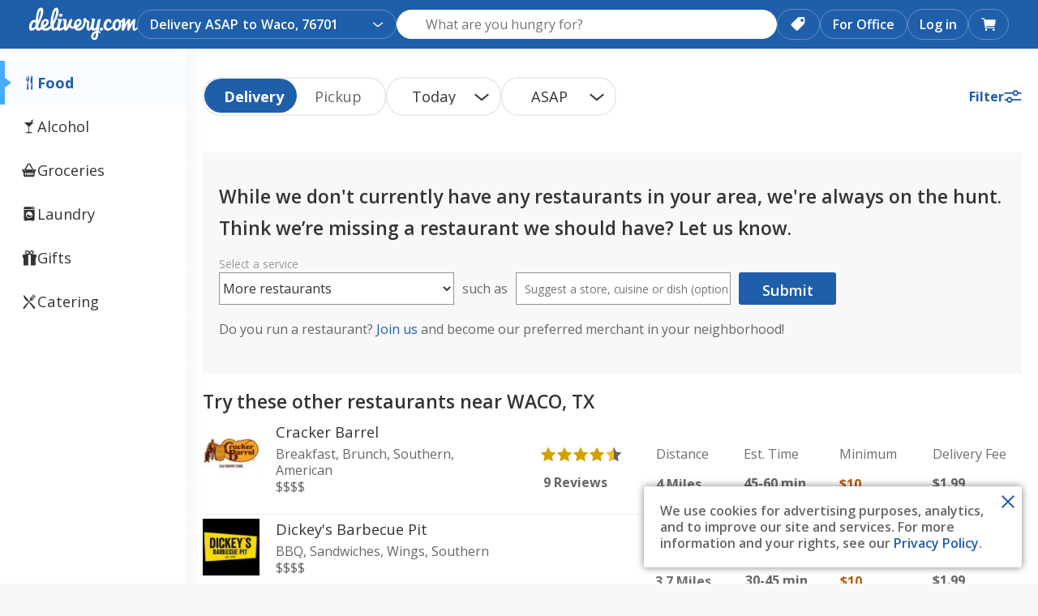

--- FILE ---
content_type: text/css
request_url: https://www.delivery.com/styles/bundles/2060.27.27.0.styles.css
body_size: 5870
content:
.FlagLabels{text-align:right;display:flex;align-items:center;gap:10px;flex-flow:wrap;min-height:32px}

.SearchResultClosingSoon{display:flex;line-height:1;margin-top:5px}.SearchResultClosingSoon__Copy__Title,.SearchResultClosingSoon__Copy__Time{display:inline}.SearchResultClosingSoon__Copy__Time{padding-left:5px}.SearchResultClosingSoon__Copy__Title{color:#fd4747;font-weight:700;margin:0;text-transform:capitalize}@media (min-width: 960px){.SearchResultClosingSoon__Wrapper{align-self:center}}@media (max-width: 959px){.SearchResultClosingSoon__Wrapper{position:relative;top:2px}}

.SearchResultNextDeliveryTime{display:flex;align-items:flex-start;margin-top:5px}.SearchResultNextDeliveryTime__Copy__Title,.SearchResultNextDeliveryTime__Copy__Time{display:inline}.SearchResultNextDeliveryTime__Copy__Time{padding-left:5px}.SearchResultNextDeliveryTime__Copy__Title{color:#c80000;font-weight:700;margin:0;text-transform:capitalize}

.SearchResult{display:block;cursor:pointer}.SearchResult:after{content:"";clear:both;display:table}.SearchResult:hover{background:rgba(46,123,214,0.1)}.SearchResult:hover .FlagLabel:before{border-left-color:#ecf6ff}.SearchResult:hover .SearchResultMatchingDishes__Dishes__Dish{background:#fff}.SearchResult__Logo{width:70px;height:70px;padding-right:20px;float:left}.SearchResult__Logo__Img{display:block;width:100%;height:100%}.SearchResult__Top__Content{box-sizing:border-box}.SearchResult__Top__Content--Skeleton{float:left;min-width:calc(100% - 90px)}.SearchResult__TitleWrap{display:flex;justify-content:space-between}.SearchResult__TitleWrap__Title{margin-bottom:5px;display:flex;align-items:center;flex-direction:row}.SearchResult__TitleWrap__Title em{font-weight:700;font-style:normal}.SearchResult__TitleWrap__Title__Name__Link{color:inherit;text-decoration:none}.SearchResult__TitleWrap__Title__Name__Link:hover,.SearchResult__TitleWrap__Title__Name__Link:focus{text-decoration:underline}.SearchResult__TitleWrap__Skeleton.SkeletonLoader{margin-bottom:20px}.SearchResult__Content{width:100%;display:flex;flex-flow:row nowrap;padding:20px 0 0;justify-content:space-between}.SearchResult__Content__Item{flex:auto;color:#666;font-size:1rem;font-weight:700;margin-left:0.2em;line-height:inherit}.SearchResult__Content__Item__Top{color:#6c6e6e;font-size:1rem;margin-bottom:15px;font-weight:400;line-height:inherit}.SearchResultGrocery .FlagLabels{display:none}.SearchResultGrocery .SearchResult__TitleWrap .FlagLabels{display:flex;align-items:center;gap:10px;flex-flow:wrap;justify-content:end}.SearchResultGrocery .SearchResult__Content{justify-content:space-between;align-items:center}.SearchResultGrocery .SearchResult__Content__Item{flex:unset}.SearchResultGrocery .SearchResultReviews{display:flex;align-items:center;gap:5px;margin:5px 0 0 0 !important;height:28px}@media (min-width: 768px){.SearchResult__Top__Content{width:calc(35% - 27px);margin-left:0;float:left;padding-right:40px;min-height:1px}.SearchResult__Top__Content--Skeleton{min-width:0}.SearchResult__Content{width:calc(65% - 63px);padding:0}}@media (min-width: 960px){.SearchResult__TitleWrap__Title{padding-top:0;flex-direction:row}}@media (max-width: 768px){.SearchResult .FlagLabels{text-align:right}.SearchResult .FlagLabels .FlagLabel{text-overflow:ellipsis;white-space:nowrap;overflow:hidden}.SearchResult .FlagLabels .FlagLabel{white-space:unset;height:auto;text-align:left}.SearchResult__Top .FlagLabel:after{display:none}.SearchResult__TitleWrap__Title{min-width:fit-content;margin-right:10px}.SearchResult__Content .StarRating__base{font-size:1rem}}@media (max-width: 468px){.SearchResult__TitleWrap__Title{min-width:min-content}}@media (max-width: 969px){.SearchResultGrocery .SearchResult__Top__Content{width:100%;float:unset;padding:0}.SearchResultGrocery .SearchResultDistance,.SearchResultGrocery .SearchResultTimeEstimate,.SearchResultGrocery .SearchResultMinimum,.SearchResultGrocery .SearchResultFee{display:flex;gap:10px;margin:0;margin-bottom:5px;font-size:1rem}.SearchResultGrocery .SearchResultDistance__Label,.SearchResultGrocery .SearchResultTimeEstimate__Top,.SearchResultGrocery .SearchResultMinimum__Label,.SearchResultGrocery .SearchResultFee .__Top,.SearchResultGrocery .SearchResultFee__Type{min-width:90px;margin:0;font-weight:700;font-size:1rem}.SearchResultGrocery .SearchResultDistance__Number,.SearchResultGrocery .SearchResultDistance__Amount,.SearchResultGrocery .SearchResultDistance__Unit,.SearchResultGrocery .SearchResultTimeEstimate__Bottom,.SearchResultGrocery .SearchResultMinimum__Amount,.SearchResultGrocery .SearchResultFee__Amount{font-weight:600;font-size:1rem}.SearchResultGrocery .SearchResult__Content__Item__Top{margin:0}.SearchResultGrocery .SearchResult__TitleWrap .FlagLabels{display:none}.SearchResultGrocery .FlagLabels{display:flex;margin-bottom:10px}.SearchResultGrocery .SearchResult__Content{width:100%;display:block;padding-top:15px}.SearchResultGrocery .SearchResultReviews .__Bottom p{font-weight:600;font-size:1rem}}@media (max-width: 568px){.SearchResultGrocery .SearchResultReviews{width:100%}.SearchResultGrocery .SearchResultReviews .__Top{max-width:fit-content;padding-right:2px}}

.SearchResultWithImage{display:block;padding:0;position:relative}.SearchResultWithImage:hover{text-decoration:none}@media (min-width: 768px){.SearchResultWithImage{border:0px;margin:0px;padding:0px}}

.SearchResultWithImageNextDelivery{display:flex;align-items:flex-start}.SearchResultWithImageNextDelivery__Copy__Title,.SearchResultWithImageNextDelivery__Copy__Time{display:inline}.SearchResultWithImageNextDelivery__Copy__Time{padding-left:5px}.SearchResultWithImageNextDelivery__Copy__Title{color:#fd4747;font-weight:700;margin:0;text-transform:capitalize}.SearchResultWithImageNextDelivery__Wrapper{display:flex;flex-direction:row}

.SearchResultWithImageBottom .SearchResultWithImageNextDelivery{margin-top:10px;padding:6px;background-color:#fef3f2;border-radius:7px}.SearchResultWithImageBottom .SearchResultWithImageNextDelivery i{display:none}.SearchResultWithImageBottom .SearchResultWithImageNextDelivery__Wrapper{gap:5px}.SearchResultWithImageBottom .SearchResultWithImageNextDelivery .Disclaimer__Action{color:#9f3420;font-size:0.8571rem}.SearchResultWithImageBottom .SearchResultWithImageNextDelivery__Copy__Time{padding-left:0;font-size:0.8571rem}

.SearchResultPriceRating{list-style:none;display:flex;flex-flow:row nowrap;margin:0;padding:0}.SearchResultPriceRating__Item{display:inline;color:#666666}.SearchResultPriceRating__Item--Active{color:#666}

.SearchResultDistance__Label{color:#6c6e6e;font-size:1rem;margin-bottom:17px;font-weight:400}.SearchResultDistance__Value{color:#6c6e6e;font-size:1rem;font-weight:700}.SearchResultDistance__Number{font-size:1rem;font-weight:700}.SearchResultDistance__Unit{font-size:1rem;font-weight:700}.SearchResultDistance__Subtext{font-size:1rem;font-weight:700;font-weight:400}@media (max-width: 767px){.SearchResultDistance__Laundry{margin-left:20px;display:flex;flex-direction:column;align-items:flex-end}.SearchResultDistance__Laundry__Top{display:flex;align-self:flex-start}.SearchResultDistance__Laundry__Bottom{display:flex;align-self:flex-start}}

.SearchResultFee--FreeDelivery .SearchResultFee__Amount{color:#2e7bd6;text-transform:uppercase}.SearchResultFee--PickupOnly{text-transform:capitalize}.SearchResultFee--PickupOnly .SearchResultFee__Amount{font-weight:500}@media (min-width: 768px){.SearchResultFee.SearchResult__Content__Item{flex:0 0 100px;padding-right:10px}}

.SearchResultMinimum__Label{color:#6c6e6e;font-size:1rem;margin-bottom:17px;font-weight:400}.SearchResultMinimum__Value{color:#6c6e6e;font-size:1rem;font-weight:700}.SearchResultMinimum__Amount{font-size:1rem;font-weight:700;color:#b35f00}@media (max-width: 767px){.SearchResultMinimum__Laundry{margin-left:10px;display:flex;flex-direction:column;align-items:flex-end}.SearchResultMinimum__Laundry__Top{display:flex;align-self:flex-start}.SearchResultMinimum__Laundry__Bottom{display:flex;align-self:flex-start}}

.SearchResultWithImageDetails__TopDetails{display:flex;justify-content:space-between;gap:10px;padding:10px 0}.SearchResultWithImageDetails__TopDetails__Title{font-size:1.1429rem;font-weight:700;margin:0;color:#333333}.SearchResultWithImageDetails__TopDetails__PriceRating{font-weight:600;color:#333333;margin-top:3px}.SearchResultWithImageDetails__Details__Top{display:flex;gap:7px;align-items:center}.SearchResultWithImageDetails__Details__Top__Separator{display:block;background-color:#333;width:4px;height:4px;border-radius:50%}.SearchResultWithImageDetails__Details__Top .SingleStarRatingDisplay__count,.SearchResultWithImageDetails__Details__Top .SingleStarRatingDisplay__value{font-size:1rem;font-weight:500;color:#333333}.SearchResultWithImageDetails__Details__Bottom{display:flex;gap:7px;align-items:center}.SearchResultWithImageDetails__Details .isDelivery{margin-top:5px}.SearchResultWithImageDetails .SearchResultDistance__Value,.SearchResultWithImageDetails .SearchResultDistance__Number,.SearchResultWithImageDetails .SearchResultDistance__Unit,.SearchResultWithImageDetails .SearchResultDistance__Subtext{font-size:1rem;font-weight:500 !important;display:flex;color:#333333}.SearchResultWithImageDetails .SearchResultDistance__Value{gap:3px}.SearchResultWithImageDetails .SearchResultDistance__Subtext{margin-top:0;color:#6c6e6e}.SearchResultWithImageDetails .SearchResultTimeEstimate{flex:none;display:grid;color:#333333}.SearchResultWithImageDetails .SearchResultTimeEstimate__Est{font-size:1rem;font-weight:500}.SearchResultWithImageDetails .SearchResultTimeEstimate__Time{font-size:1rem;font-weight:500}.SearchResultWithImageDetails .SearchResultTimeEstimate__Top{margin:0 !important;order:2}.SearchResultWithImageDetails .SearchResultTimeEstimate__Bottom{order:1}.SearchResultWithImageDetails .SearchResultFee{display:flex;gap:3px !important;margin:0 !important;flex:unset;padding:0;align-items:center}.SearchResultWithImageDetails .SearchResultFee .__Top{margin:0;order:2;min-width:unset !important}.SearchResultWithImageDetails .SearchResultFee .__Bottom{order:1}.SearchResultWithImageDetails .SearchResultFee__Amount,.SearchResultWithImageDetails .SearchResultFee__Type{font-size:1rem;font-weight:500 !important;color:#333333;min-width:unset !important}.SearchResultWithImageDetails .SearchResultFee--FreeDelivery{display:flex;gap:3px;margin:0;flex:unset;padding:0;align-items:center}.SearchResultWithImageDetails .SearchResultFee--FreeDelivery__Top{order:2;margin:0 !important}.SearchResultWithImageDetails .SearchResultFee--FreeDelivery__Bottom{order:1}.SearchResultWithImageDetails .SearchResultMinimum{display:flex;gap:3px !important;margin:0 !important;flex:unset;padding:0;align-items:center}.SearchResultWithImageDetails .SearchResultMinimum__Label{order:2;font-size:1rem;margin:0}.SearchResultWithImageDetails .SearchResultMinimum__Value{order:1}.SearchResultWithImageDetails .SearchResultMinimum__Amount,.SearchResultWithImageDetails .SearchResultMinimum__Value,.SearchResultWithImageDetails .SearchResultMinimum__Label{font-size:1rem;font-weight:500 !important;color:#333333;min-width:unset !important}@media (max-width: 959px){.SearchResultWithImageDetails .SearchResultDistance{display:grid !important;gap:0 !important;margin:0 !important}.SearchResultWithImageDetails .SearchResultDistance__Subtext{font-weight:500}.SearchResultWithImageDetails .SearchResultTimeEstimate{display:grid !important;gap:0 !important;margin:0 !important}}

.SearchResultWithImageMatchingDishes__Dishes{list-style:none;margin:0;padding:0;display:inline-block;white-space:nowrap;overflow-y:hidden;overflow-x:auto;word-break:break-all;align-items:center;width:100%}.SearchResultWithImageMatchingDishes__Dishes__Dish{display:inline;line-height:2rem;background-color:#f5f5f5;color:#666;padding:5px 10px;margin-right:5px;border-radius:15px;vertical-align:middle;user-select:none;cursor:pointer}

.SearchResultWithImageLabel{background:#2e7bd6;font-size:0.8571rem;padding:0 0.5em;position:relative;color:#755908;display:inline-block}.SearchResultWithImageLabel--secondary{border-radius:2px;background-color:#f6e7bd;padding:2px 5px;font-weight:bold;letter-spacing:0;text-transform:uppercase;margin-right:10px}.SearchResultWithImageLabel--primary{color:#fff;font-size:0.7857rem;letter-spacing:0;border-radius:2px;padding:2px;margin-right:5px}

.SearchResultWithImagePills--padding{padding-top:10px}

.SearchResultWithImageTop{position:relative;height:175px;border-radius:7px;background-repeat:no-repeat;background-size:cover;background-position:center}.SearchResultWithImageTop__Label{margin-left:0;margin-right:10px}.SearchResultWithImageTop__TopLabels{margin-left:1px;padding:7px;display:inline-grid;gap:7px}.SearchResultWithImageTop__TopLabels .SearchResultWithImagePills{padding:0}.SearchResultWithImageTop__TopLabels .SearchResultWithImagePills,.SearchResultWithImageTop__TopLabels .SearchResultWithImageLabel{max-width:fit-content;display:flex;flex-flow:column;gap:7px}.SearchResultWithImageTop__TopLabels .SearchResultWithImageLabel{background-color:#e3f2ff;font-size:1rem;font-weight:700;color:#2c6699;padding:4px 12px;border-radius:7px}.SearchResultWithImageTop__BottomLabels .SearchResultWithImageLabel--primary{margin-right:0}.SearchResultWithImageTop__BottomLabels .SearchResultWithImageLabel--secondary{background-color:#f6e7bd;color:#755908;margin-right:0}.SearchResultWithImageTop__Logo{position:absolute;bottom:10px;left:10px;width:70px;height:70px;border:2px solid #eee;border-radius:7px;overflow:hidden}.SearchResultWithImageTop__Logo img{width:100%;height:100%;object-fit:cover}.SearchResultWithImageTop__LabelsContainer{position:absolute;bottom:10px;right:10px;display:flex;flex-direction:column;align-items:flex-end;gap:7px}.SearchResultWithImageTop__LabelsContainer .SearchResultLabels{display:flex;flex-direction:column;align-items:flex-end;gap:7px;padding:0}

.SearchResultMatchingDishes{overflow:hidden;white-space:nowrap;text-overflow:ellipsis;word-break:break-all;display:flex;flex-flow:row nowrap;align-items:center;width:100%;padding:10px 0 0}.SearchResultMatchingDishes__Title{margin:0 5px 0 0}.SearchResultMatchingDishes__Dishes{list-style:none;margin:0;padding:0;display:inline-block;white-space:nowrap;overflow:hidden;text-overflow:ellipsis}.SearchResultMatchingDishes__Dishes__Dish{display:inline;line-height:2rem;background-color:#f5f5f5;color:#666;padding:5px 10px;margin-right:5px;border-radius:15px;vertical-align:middle;user-select:none;cursor:pointer}

.SearchResultReviews--hidden{visibility:hidden}.SearchResultReviews .__Top{margin-bottom:16px}.SearchResultReviews .__Bottom p{margin-bottom:0;font-size:1rem;font-weight:700;margin-left:0.2em;line-height:1.7143rem}

.SearchEmptyStatesSubmissionForm{margin:20px 0;display:flex;align-items:flex-end;flex-wrap:wrap}.SearchEmptyStatesSubmissionForm__Dropdown,.SearchEmptyStatesSubmissionForm__Copy,.SearchEmptyStatesSubmissionForm__Input,.SearchEmptyStatesSubmissionForm__Submit{flex:100%}.SearchEmptyStatesSubmissionForm__Dropdown{margin-right:0}.SearchEmptyStatesSubmissionForm__Select{width:100%}.SearchEmptyStatesSubmissionForm__Label{display:block;font-size:0.8571rem}.SearchEmptyStatesSubmissionForm__Copy{margin:10px 0;min-width:55px}.SearchEmptyStatesSubmissionForm__Input{width:265px}.SearchEmptyStatesSubmissionForm__Input::placeholder{font-size:0.8571rem}.SearchEmptyStatesSubmissionForm__Submit{width:120px;margin-top:20px}@media (min-width: 768px){.SearchEmptyStatesSubmissionForm{flex-wrap:nowrap}.SearchEmptyStatesSubmissionForm__Dropdown,.SearchEmptyStatesSubmissionForm__Copy,.SearchEmptyStatesSubmissionForm__Input,.SearchEmptyStatesSubmissionForm__Submit{flex:0 1 auto}.SearchEmptyStatesSubmissionForm__Dropdown{margin-right:10px}.SearchEmptyStatesSubmissionForm__Input{margin:0 10px}}

.SearchEmptyStatesModule{background:#f8f8f8;padding:40px 20px;margin-bottom:20px;margin-top:20px}

.SearchAddressError{padding:20px 0;border-top:1px solid #eee}.SearchAddressError__Title{margin-bottom:20px}.SearchAddressError__List{padding-left:20px;color:#666;margin:0 0 40px}

.MerchantCarouselItem{position:relative;border-radius:2px;padding-top:20px;margin-left:20px;flex:0 0 245px}.MerchantCarouselItem:first-child{margin-left:0}.MerchantCarouselItem__logo,.MerchantCarouselItem__image{height:42px;width:42px;border-radius:10px}.MerchantCarouselItem__logo,.MerchantCarouselItem__header{border:1px solid #eee}.MerchantCarouselItem__logo{position:absolute;top:0;left:10px}.MerchantCarouselItem__header{display:flex;padding:10px 10px 10px 70px;box-sizing:border-box;flex-wrap:wrap}.MerchantCarouselItem__header__stars{margin-top:5px}.MerchantCarouselItem__name{min-width:0;margin:0;display:flex;justify-content:space-between;width:100%;color:#666}.MerchantCarouselItem__name__link{white-space:nowrap;overflow:hidden;text-overflow:ellipsis;cursor:pointer;color:#666}.MerchantCarouselItem__name__link:hover{text-decoration:underline}.MerchantCarouselItem__name__icon{color:#2e7bd6;font-size:1.2143rem}.MerchantCarouselItem__name__pill{height:22px;margin-top:-3px}.MerchantCarouselItem__body{display:flex;flex-flow:column nowrap;justify-content:space-between;padding:10px;color:#666;background-color:#f8f8f8;border:1px solid #eee;border-top:none}@media (min-width: 768px){.MerchantCarouselItem__logo,.MerchantCarouselItem__image{height:50px;width:50px;background-color:#fff}.MerchantCarouselItem__body{padding:20px}}

.SearchEmptyStatesCarousel__Item{margin-left:20px}.SearchEmptyStatesCarousel__Item:first-child{margin-left:0}.SearchEmptyStatesCarousel__Item:hover{text-decoration-color:#666}.SearchEmptyStatesCarousel__Item__header{height:40px}.SearchEmptyStatesCarousel__Item__innerContainer{width:285px}.SearchEmptyStatesCarousel__Title{margin-top:20px}.SearchEmptyStatesCarousel__Carousel{margin-bottom:20px}.SearchEmptyStatesCarousel__Cuisines{width:215px;white-space:nowrap;overflow:hidden;text-overflow:ellipsis;margin:0;cursor:pointer;color:#666}

.SearchEmptyStatesCuisines__List{padding:0;list-style-type:none}.SearchEmptyStatesCuisines__List__Item{margin-bottom:10px}

.SearchResultFood__Cuisines{color:#666}

.SearchResultMerchantCategories__Icon{font-size:1.4286rem;padding-right:5px}

.SearchResultGrocery .empty-search-block{width:60px}

.InactiveMerchantModal{padding:40px 20px}.InactiveMerchantModal__Content{display:flex;flex-direction:column;align-items:center}.InactiveMerchantModal__CTA{margin-top:10px}.InactiveMerchantModal__Header{text-align:center;padding-bottom:0}.InactiveMerchantModal__Subtext{text-align:center}.InactiveMerchantModal__Title{color:#fd4747}@media (min-width: 768px){.InactiveMerchantModal{padding:40px}}@media (max-width: 767px){.InactiveMerchantModal__CTA{white-space:nowrap}.InactiveMerchantModal__Header{padding:0}}

.SearchResultLaundryTime{color:#666;flex:auto}.SearchResultLaundryTime__Type{color:#6c6e6e;margin-bottom:17px;font-size:1rem}.SearchResultLaundryTime__Time{font-weight:700;font-size:1rem}.SearchResultLaundryTime__ClosestMatch{color:#2e7bd6}.SearchResultLaundryTime__ClosestMatch__Icon{font-size:0.7143rem;margin-left:5px}@media (max-width: 960px){.SearchResultLaundryTime{display:flex;gap:10px}.SearchResultLaundryTime__Type{color:#333333;font-size:1rem;font-weight:700;margin-bottom:4px}.SearchResultLaundryTime__Time{color:#6c6e6e;font-size:1rem;font-weight:400}}

.RecentOrdersCarouselItem__innerContainer{width:245px}.RecentOrdersCarouselItem__items{margin:0;padding-left:0;list-style-position:inside}.RecentOrdersCarouselItem__actions{display:flex;flex-flow:row nowrap;align-items:center;margin-top:10px}.RecentOrdersCarouselItem__actions__action:last-child{margin-left:15px}.RecentOrdersCarouselItem__actions__action.processing{height:100%}.RecentOrdersCarouselItem__button.dcom-button{width:90px;height:30px;padding:4px;font-size:1rem}.RecentOrdersCarouselItem__menuLink{color:#1f5ea9}.RecentOrdersCarouselItem__bullet{display:flex}.RecentOrdersCarouselItem__bullet__before{height:18px}.RecentOrdersCarouselItem__bullet__before:before{content:'\2022';font-size:1rem;margin-right:5px}.RecentOrdersCarouselItem__bullet__text{white-space:nowrap;overflow:hidden;text-overflow:ellipsis}.RecentOrdersCarouselItem__body{height:80px}.RecentOrdersCarouselItem__header{height:65px}.RecentOrdersCarouselItem__header--catering{padding-left:10px}@media (min-width: 768px){.RecentOrdersCarouselItem__button.dcom-button{width:105px}}

.SearchResultPriceCompare__Price{color:#2e7bd6;font-weight:700}.SearchResultPriceCompare__Label{color:#6c6e6e;font-size:1rem;margin-bottom:8px;font-weight:400}.SearchResultPriceCompare__Value{display:flex;justify-content:center;align-items:center}.SearchResultPriceCompare__PriceButton{background:#246cc2;color:#fff;font-size:1rem;font-weight:700;border-radius:37px;display:flex;align-items:center;justify-self:center;line-height:1.7143rem;height:32px;padding:0 18px}@media (max-width: 767px){.SearchResultPriceCompare.SearchResultLaundry__Top__PriceCompare{flex:none}}

.RecentOrdersCarouselViewAllItem{border-radius:2px;margin:20px 0 0 20px;border:1px solid #eee;text-decoration:none}.RecentOrdersCarouselViewAllItem:hover,.RecentOrdersCarouselViewAllItem:active{text-decoration:none}.RecentOrdersCarouselViewAllItem__innerContainer{display:flex;flex-flow:column nowrap;justify-content:center;align-items:center;width:215px;height:132px}.RecentOrdersCarouselViewAllItem__icon{color:#2e7bd6;font-size:3.2857rem}.RecentOrdersCarouselViewAllItem__text{color:#666;margin:10px 0 0}@media (min-width: 768px){.RecentOrdersCarouselViewAllItem__innerContainer{width:245px;height:157px}}

.SearchResultLaundry{padding-bottom:28px;border-top:1px solid #e0eeff;cursor:pointer}.SearchResultLaundry:hover{background-color:#e0eeff50}.SearchResultLaundry:focus{outline:2px solid #1f5ea8;outline-offset:2px;background-color:#e0eeff50}.SearchResultLaundry__Content{display:flex;flex-flow:row nowrap;justify-content:space-between;align-items:center;padding:5px 40px 0 40px}.SearchResultLaundry__Content__MerchantInfoLeft{width:40%;min-width:40%;padding-top:22px}.SearchResultLaundry__Content__MerchantInfoLeft__PriceAndDistanceForMobile{display:none;margin-top:3px}.SearchResultLaundry__Content__MerchantInfoLeft__PriceAndDistanceForMobile__Price{font-size:1.1429rem;font-weight:700;color:#1f5ea8;margin:0}.SearchResultLaundry__Content__MerchantInfoLeft__PriceAndDistanceForMobile__Distance{font-size:1rem;font-weight:400;color:#6c6e6e;margin:0}.SearchResultLaundry__Content__MerchantInfoLeft__Name{margin-bottom:8px}.SearchResultLaundry__Content__MerchantInfoLeft__Name p{font-size:1.1429rem;font-weight:700;color:#333333;margin:0;white-space:nowrap;overflow:hidden;text-overflow:ellipsis;min-height:22px}.SearchResultLaundry__Content__MerchantInfoLeft__RatingsAndCategories{display:flex;gap:5px;align-items:center}.SearchResultLaundry__Content__MerchantInfoLeft__RatingsAndCategories__Ratings{position:relative;bottom:4px;padding-right:5px}.SearchResultLaundry__Content__MerchantInfoLeft__RatingsAndCategories__Ratings__DistanceAndMinFeeMobile{display:none;font-size:1rem;font-weight:400;color:#6c6e6e;margin:3px 0 0 0}.SearchResultLaundry__Content__MerchantInfoLeft__RatingsAndCategories__Ratings__DistanceAndMinFeeMobile__Dot{height:4px;width:4px;border-radius:50%;background-color:#6c6e6e}.SearchResultLaundry__Content__MerchantInfoLeft__RatingsAndCategories__Categories{padding-left:8px;border-left:1px solid #6c6e6e;display:flex;gap:5px;align-items:center}.SearchResultLaundry__Content__MerchantInfoLeft__RatingsAndCategories__Categories__DryCleaningIcon,.SearchResultLaundry__Content__MerchantInfoLeft__RatingsAndCategories__Categories__TailoringIcon,.SearchResultLaundry__Content__MerchantInfoLeft__RatingsAndCategories__Categories__OrganicIcon,.SearchResultLaundry__Content__MerchantInfoLeft__RatingsAndCategories__Categories__WashAndFoldIcon{height:30px;width:30px;display:flex;align-items:center;justify-content:center;border-radius:50%}.SearchResultLaundry__Content__MerchantInfoLeft__RatingsAndCategories__Categories__DryCleaningIcon svg,.SearchResultLaundry__Content__MerchantInfoLeft__RatingsAndCategories__Categories__TailoringIcon svg,.SearchResultLaundry__Content__MerchantInfoLeft__RatingsAndCategories__Categories__OrganicIcon svg,.SearchResultLaundry__Content__MerchantInfoLeft__RatingsAndCategories__Categories__WashAndFoldIcon svg{height:18px;width:18px}.SearchResultLaundry__Content__MerchantInfoLeft__RatingsAndCategories__Categories__DryCleaningIcon,.SearchResultLaundry__Content__MerchantInfoLeft__RatingsAndCategories__Categories__TailoringIcon,.SearchResultLaundry__Content__MerchantInfoLeft__RatingsAndCategories__Categories__WashAndFoldIcon{background-color:#e3f2ff}.SearchResultLaundry__Content__MerchantInfoLeft__RatingsAndCategories__Categories__OrganicIcon{background-color:#d1fadf}.SearchResultLaundry__Content__MerchantInfoRight{width:100%;padding-left:40px;border-left:1px solid #e0eeff;padding-bottom:28px}.SearchResultLaundry__Content__MerchantInfoRight__Flags{display:flex;justify-content:end;padding-bottom:7px}.SearchResultLaundry__Content__MerchantInfoRight__Flags__NoFlags{height:32px}.SearchResultLaundry__Content__MerchantInfoRight__Info{display:flex;justify-content:space-between}@media (max-width: 960px){.SearchResultLaundry{padding-bottom:0}.SearchResultLaundry__Content{padding:5px 16px 0 16px;display:block}.SearchResultLaundry__Content__Distance,.SearchResultLaundry__Content__Minimum,.SearchResultLaundry__Content__PriceCompare{display:none}.SearchResultLaundry__Content__MerchantInfoLeft{width:100% !important;padding-top:20px}.SearchResultLaundry__Content__MerchantInfoLeft__PriceAndDistanceForMobile{display:grid;gap:5px;text-align:right;position:absolute;right:16px}.SearchResultLaundry__Content__MerchantInfoLeft__Name{display:flex;justify-content:space-between;gap:10px;margin:0}.SearchResultLaundry__Content__MerchantInfoLeft__Name p{font-size:1.2857rem;min-height:20px;overflow:unset;text-overflow:unset;white-space:normal;line-height:normal;max-width:calc(100% - 70px)}.SearchResultLaundry__Content__MerchantInfoLeft__RatingsAndCategories{padding-bottom:14px;display:grid}.SearchResultLaundry__Content__MerchantInfoLeft__RatingsAndCategories__Ratings{order:2;display:flex;align-items:center;gap:10px}.SearchResultLaundry__Content__MerchantInfoLeft__RatingsAndCategories__Ratings__DistanceAndMinFeeMobile{display:flex;align-items:center;gap:10px}.SearchResultLaundry__Content__MerchantInfoLeft__RatingsAndCategories__Categories{border-left:none;padding-left:0;order:1;margin-top:14px;margin-bottom:8px}.SearchResultLaundry__Content__MerchantInfoRight{border-left:none;padding-left:0;padding-bottom:5px;display:grid}.SearchResultLaundry__Content__MerchantInfoRight__Flags{order:2;justify-content:left;padding-bottom:15px;padding-top:5px}.SearchResultLaundry__Content__MerchantInfoRight__Flags__NoFlags{height:unset}.SearchResultLaundry__Content__MerchantInfoRight__Info{order:1;display:block}}@media (max-width: 1350px){.SearchResultLaundry__Content{padding:5px 20px 0 20px}.SearchResultLaundry__Content__MerchantInfoLeft{min-width:35%;width:35%}}

.SearchResults{border-radius:15px;background:#ffffff;margin:0;box-shadow:0 0 10px 2px #3745561a;padding-top:40px;padding-bottom:40px}.SearchResults__List{list-style:none;margin:0;padding:0}.SearchResults__List__Item{margin-top:5px}.SearchResults__List--isMerchantCards .SearchResults__List__Item{margin-bottom:0px;padding:10px}.SearchResults__List__Item .SearchResult{padding:0}.SearchResults__List__Item .SearchResult__Inner{border-bottom:solid 1px #eee;min-height:115px;box-sizing:border-box}.SponsoredSearchResultsList .SearchResult__Inner{border-bottom:solid 1px #eee;min-height:115px;box-sizing:border-box}.SearchResultsContainer__ClosedContainer__TitleWrap{padding:20px 0 0 0}.SearchResultsContainer__ClosedContainer__TitleWrap--Images{padding:20px 0 0 0;border-top:1px solid #e5e5e5}.SearchResultsContainer__ClosedContainer__Title__Flag{margin-left:20px}.SearchResultsContainer__ClosedContainer__SubTitle{color:#999}.SearchResultsContainer--AllClosed .SearchResultsContainer__ClosedContainer__TitleWrap{display:none}.SearchResultsContainer--food,.SearchResultsContainer--groceries,.SearchResultsContainer--catering{box-shadow:none;padding:0;border-radius:0}.SearchResultsContainer--food .SearchResults__List--isMerchantCards,.SearchResultsContainer--groceries .SearchResults__List--isMerchantCards,.SearchResultsContainer--catering .SearchResults__List--isMerchantCards{padding:0}.SearchResultsContainer--catering .SearchResultFood__FlagLabels__Mobile,.SearchResultsContainer--food .SearchResultFood__FlagLabels__Mobile{display:none}.SearchResultsContainer--catering .SearchResult__Content__Item__Top,.SearchResultsContainer--food .SearchResult__Content__Item__Top{margin-bottom:16px}.SearchResultsContainer--catering .SearchResultReviews,.SearchResultsContainer--food .SearchResultReviews{flex:unset;display:block !important;position:relative;top:-4px}.SearchResultsContainer--catering .SearchResultReviews .__Bottom,.SearchResultsContainer--food .SearchResultReviews .__Bottom{margin-top:2px !important}.SearchResultsContainer--catering .SearchResultReviews .__Top,.SearchResultsContainer--food .SearchResultReviews .__Top{margin-bottom:14px}.SearchResultsContainer .SearchResultTimeEstimate{max-width:fit-content}.SearchResultsContainer .SearchResultReviews{display:flex;align-items:center;gap:5px;margin:5px 0 0 0 !important;height:28px}@media (min-width: 768px){.SearchResults__List--isMerchantCards{display:grid;grid-gap:0;grid-template-columns:repeat(auto-fill, minmax(303px, 1fr));padding:0 40px}.SearchResults__List--isMerchantCards .SearchResults__List__Item:hover{background-color:rgba(46,123,214,0.1);border-radius:7px}.SearchResults__List--isMerchantCards .SearchResults__List__Item{margin-bottom:20px}.SearchResultsContainer__ClosedContainer__TitleWrap{padding-bottom:20px}.SearchResultsContainer__ClosedContainer__TitleWrap--Images{padding-top:30px;padding-left:15px}}@media (max-width: 960px){.SearchResults{box-shadow:none;padding-top:5px}}@media (max-width: 767px){.SearchResults__List--isMerchantCards .SearchResults__List__Item{padding:0 0 20px 0}}@media (max-width: 959px){.SearchResultsContainer--catering .SearchResultFood__FlagLabels__Mobile,.SearchResultsContainer--food .SearchResultFood__FlagLabels__Mobile{display:block !important;margin-top:5px}.SearchResultsContainer--catering .SearchResultFood__FlagLabels__Mobile .FlagLabels,.SearchResultsContainer--food .SearchResultFood__FlagLabels__Mobile .FlagLabels{display:flex}.SearchResultsContainer--catering .FlagLabels,.SearchResultsContainer--food .FlagLabels{display:none}.SearchResultsContainer--catering .SearchResultReviews,.SearchResultsContainer--food .SearchResultReviews{position:unset;display:inline-flex !important;margin:5px 0 !important}.SearchResultsContainer--catering .SearchResultReviews .__Top,.SearchResultsContainer--food .SearchResultReviews .__Top{margin-top:0 !important}.SearchResultsContainer--catering .SearchResultReviews .__Top,.SearchResultsContainer--food .SearchResultReviews .__Top{min-width:93px}.SearchResultsContainer--catering .SearchResults__List__Item .SearchResult__Inner,.SearchResultsContainer--food .SearchResults__List__Item .SearchResult__Inner{padding-bottom:10px}.SearchResultsContainer--catering .SearchResult__Top__Content,.SearchResultsContainer--catering .SearchResult__Content,.SearchResultsContainer--food .SearchResult__Top__Content,.SearchResultsContainer--food .SearchResult__Content{width:100%}.SearchResultsContainer--catering .SearchResult__Content,.SearchResultsContainer--food .SearchResult__Content{display:block;padding-top:0}.SearchResultsContainer--catering .SearchResultDistance,.SearchResultsContainer--catering .SearchResultTimeEstimate,.SearchResultsContainer--catering .SearchResultMinimum,.SearchResultsContainer--catering .SearchResultFee,.SearchResultsContainer--food .SearchResultDistance,.SearchResultsContainer--food .SearchResultTimeEstimate,.SearchResultsContainer--food .SearchResultMinimum,.SearchResultsContainer--food .SearchResultFee{display:flex;align-items:center;gap:10px;margin:0;margin-bottom:3px;font-size:1rem}.SearchResultsContainer--catering .SearchResultDistance__Label,.SearchResultsContainer--catering .SearchResultTimeEstimate__Top,.SearchResultsContainer--catering .SearchResultMinimum__Label,.SearchResultsContainer--catering .SearchResultFee .__Top,.SearchResultsContainer--catering .SearchResultFee__Type,.SearchResultsContainer--food .SearchResultDistance__Label,.SearchResultsContainer--food .SearchResultTimeEstimate__Top,.SearchResultsContainer--food .SearchResultMinimum__Label,.SearchResultsContainer--food .SearchResultFee .__Top,.SearchResultsContainer--food .SearchResultFee__Type{min-width:90px;margin:0;font-weight:700;font-size:1rem}.SearchResultsContainer--catering .SearchResultDistance__Number,.SearchResultsContainer--catering .SearchResultDistance__Amount,.SearchResultsContainer--catering .SearchResultDistance__Unit,.SearchResultsContainer--catering .SearchResultTimeEstimate__Bottom,.SearchResultsContainer--catering .SearchResultMinimum__Amount,.SearchResultsContainer--catering .SearchResultFee__Amount,.SearchResultsContainer--food .SearchResultDistance__Number,.SearchResultsContainer--food .SearchResultDistance__Amount,.SearchResultsContainer--food .SearchResultDistance__Unit,.SearchResultsContainer--food .SearchResultTimeEstimate__Bottom,.SearchResultsContainer--food .SearchResultMinimum__Amount,.SearchResultsContainer--food .SearchResultFee__Amount{font-weight:600;font-size:1rem}.SearchResultsContainer--catering .SearchResultDistance,.SearchResultsContainer--food .SearchResultDistance{width:fit-content}.SearchResultsContainer--food .SearchResultFee{margin-bottom:0 !important}}@media (max-width: 969px){.SearchResultsContainer .SearchResultReviews .__Bottom p{font-weight:600;font-size:1rem;margin-left:0}}@media (max-width: 568px){.SearchResultsContainer .SearchResultReviews{width:100%}.SearchResultsContainer .SearchResultReviews .__Top{max-width:fit-content;padding-right:2px}}

.StarsSkeletonLoader{position:relative;width:70px;height:14px;margin-bottom:10px}.StarsSkeletonLoader__Stars{position:absolute;top:0;left:0;width:70px;height:14px;z-index:1}

.SearchResultSkeleton{padding:16px !important}.SearchResultSkeleton__Top__Title{height:20px}.SearchResultSkeleton__Top__Content__Loader--1{width:20%}.SearchResultSkeleton__Content__Item--Top__Loader--0,.SearchResultSkeleton__Content__Item--Bottom__Loader--0{width:80%}.SearchResultSkeleton__Content__Item--Short--Top__Loader--0,.SearchResultSkeleton__Content__Item--Short--Bottom__Loader--0{width:60%}.SearchResultSkeleton__Content__Item--Stars--Bottom__Loader--0{width:80px}.SearchResultSkeleton__Logo__Loader--0{border-radius:4px}@media (min-width: 768px){.SearchResultSkeleton__Top__Title{height:auto;width:40%}.SearchResultSkeleton__Content__Item--Top__Loader--0,.SearchResultSkeleton__Content__Item--Bottom__Loader--0{width:60%}.SearchResultSkeleton__Content__Item--Short--Top__Loader--0,.SearchResultSkeleton__Content__Item--Short--Bottom__Loader--0{width:45%}.SearchResultSkeleton__Content__Item--Stars--Bottom__Loader--0{width:70px}}

.SearchResultWithImageSkeleton__Top{position:relative;height:172px;margin-bottom:10px;border-radius:3px}.SearchResultWithImageSkeleton__Top__Logo{position:absolute;width:50px;height:50px;z-index:3;bottom:0;background:#fff;margin:8px}.SearchResultWithImageSkeleton--Stars{display:flex;justify-content:space-between;margin-bottom:10px;align-items:flex-start}.SearchResultWithImageSkeleton--Stars__Bottom{width:68px}.SearchResultWithImageSkeleton__Details{display:flex}.SearchResultWithImageSkeleton__Details__Description__Loader--0{width:50px}.SearchResultWithImageSkeleton__Details__Description__Loader--1{width:50px}.SearchResultWithImageSkeleton__Pills{width:180px}

.RecentOrders{border-radius:2px;margin-bottom:20px}.RecentOrders__header{display:flex;justify-content:space-between;align-items:center;height:36px}.RecentOrders__name{margin:0}.RecentOrders__title,.RecentOrders__link{display:flex;align-items:center;cursor:pointer}.RecentOrders__link__icon{font-size:0.8571rem;padding-left:5px}.RecentOrders__body{padding:10px 0;background-color:#fff}


/*# sourceMappingURL=2060.27.27.0.styles.css.map*/